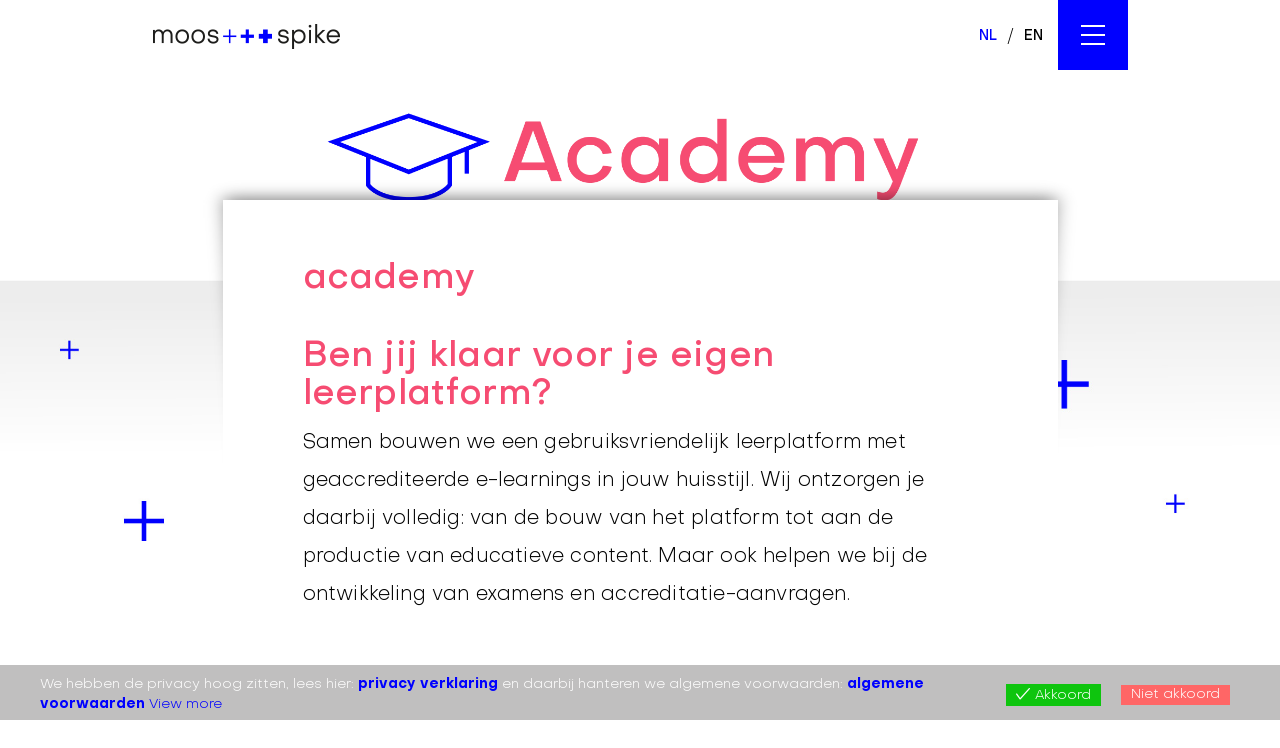

--- FILE ---
content_type: text/html; charset=UTF-8
request_url: https://moosandspike.com/blog/services/academy/
body_size: 10155
content:
<!DOCTYPE html>

<html class="no-js" lang="nl">

	<head>

		<meta charset="UTF-8">
		<meta name="viewport" content="width=device-width, initial-scale=1.0">
		<link rel="profile" href="https://gmpg.org/xfn/11">
		<link href="https://cdnjs.cloudflare.com/ajax/libs/font-awesome/5.8.2/css/all.css" rel="stylesheet">

		<title>academy - Moos + Spike</title>
<meta name='robots' content='max-image-preview:large' />

<!-- This site is optimized with the Yoast SEO plugin v13.3 - https://yoast.com/wordpress/plugins/seo/ -->
<meta name="description" content="Ben jij klaar voor je eigen leerplatform? Samen bouwen we een gebruiksvriendelijk leerplatform met geaccrediteerde e-learnings in jouw huisstijl."/>
<meta name="robots" content="max-snippet:-1, max-image-preview:large, max-video-preview:-1"/>
<link rel="canonical" href="https://moosandspike.com/blog/services/academy/" />
<meta property="og:locale" content="nl_NL" />
<meta property="og:type" content="article" />
<meta property="og:title" content="academy - Moos + Spike" />
<meta property="og:description" content="Ben jij klaar voor je eigen leerplatform? Samen bouwen we een gebruiksvriendelijk leerplatform met geaccrediteerde e-learnings in jouw huisstijl." />
<meta property="og:url" content="https://moosandspike.com/blog/services/academy/" />
<meta property="og:site_name" content="Moos + Spike" />
<meta name="twitter:card" content="summary_large_image" />
<meta name="twitter:description" content="Ben jij klaar voor je eigen leerplatform? Samen bouwen we een gebruiksvriendelijk leerplatform met geaccrediteerde e-learnings in jouw huisstijl." />
<meta name="twitter:title" content="academy - Moos + Spike" />
<meta name="twitter:image" content="https://moosandspike.com/wp-content/uploads/2020/01/icon_academy.png" />
<script type='application/ld+json' class='yoast-schema-graph yoast-schema-graph--main'>{"@context":"https://schema.org","@graph":[{"@type":"Organization","@id":"https://moosandspike.com/#organization","name":"Moos and Spike","url":"https://moosandspike.com/","sameAs":["https://www.linkedin.com/company/9226900/admin/dashboard/"],"logo":{"@type":"ImageObject","@id":"https://moosandspike.com/#logo","inLanguage":"nl","url":"https://moosandspike.com/wp-content/uploads/2024/09/images.png","width":225,"height":225,"caption":"Moos and Spike"},"image":{"@id":"https://moosandspike.com/#logo"}},{"@type":"WebSite","@id":"https://moosandspike.com/#website","url":"https://moosandspike.com/","name":"Moos +++ Spike","inLanguage":"nl","description":"Mediaproducties in de zorg","publisher":{"@id":"https://moosandspike.com/#organization"},"potentialAction":[{"@type":"SearchAction","target":"https://moosandspike.com/?s={search_term_string}","query-input":"required name=search_term_string"}]},{"@type":"ImageObject","@id":"https://moosandspike.com/blog/services/academy/#primaryimage","inLanguage":"nl","url":"https://moosandspike.com/wp-content/uploads/2020/01/icon_academy.png","width":260,"height":192},{"@type":"WebPage","@id":"https://moosandspike.com/blog/services/academy/#webpage","url":"https://moosandspike.com/blog/services/academy/","name":"academy - Moos + Spike","isPartOf":{"@id":"https://moosandspike.com/#website"},"inLanguage":"nl","primaryImageOfPage":{"@id":"https://moosandspike.com/blog/services/academy/#primaryimage"},"datePublished":"2020-01-22T12:21:48+00:00","dateModified":"2020-03-24T20:13:58+00:00","description":"Ben jij klaar voor je eigen leerplatform? Samen bouwen we een gebruiksvriendelijk leerplatform met geaccrediteerde e-learnings in jouw huisstijl.","potentialAction":[{"@type":"ReadAction","target":["https://moosandspike.com/blog/services/academy/"]}]}]}</script>
<!-- / Yoast SEO plugin. -->

<link rel="alternate" type="application/rss+xml" title="Moos + Spike &raquo; Feed" href="https://moosandspike.com/feed/" />
<link rel="alternate" type="application/rss+xml" title="Moos + Spike &raquo; Reactiesfeed" href="https://moosandspike.com/comments/feed/" />
<script>
window._wpemojiSettings = {"baseUrl":"https:\/\/s.w.org\/images\/core\/emoji\/15.0.3\/72x72\/","ext":".png","svgUrl":"https:\/\/s.w.org\/images\/core\/emoji\/15.0.3\/svg\/","svgExt":".svg","source":{"concatemoji":"https:\/\/moosandspike.com\/wp-includes\/js\/wp-emoji-release.min.js?ver=6.6.4"}};
/*! This file is auto-generated */
!function(i,n){var o,s,e;function c(e){try{var t={supportTests:e,timestamp:(new Date).valueOf()};sessionStorage.setItem(o,JSON.stringify(t))}catch(e){}}function p(e,t,n){e.clearRect(0,0,e.canvas.width,e.canvas.height),e.fillText(t,0,0);var t=new Uint32Array(e.getImageData(0,0,e.canvas.width,e.canvas.height).data),r=(e.clearRect(0,0,e.canvas.width,e.canvas.height),e.fillText(n,0,0),new Uint32Array(e.getImageData(0,0,e.canvas.width,e.canvas.height).data));return t.every(function(e,t){return e===r[t]})}function u(e,t,n){switch(t){case"flag":return n(e,"\ud83c\udff3\ufe0f\u200d\u26a7\ufe0f","\ud83c\udff3\ufe0f\u200b\u26a7\ufe0f")?!1:!n(e,"\ud83c\uddfa\ud83c\uddf3","\ud83c\uddfa\u200b\ud83c\uddf3")&&!n(e,"\ud83c\udff4\udb40\udc67\udb40\udc62\udb40\udc65\udb40\udc6e\udb40\udc67\udb40\udc7f","\ud83c\udff4\u200b\udb40\udc67\u200b\udb40\udc62\u200b\udb40\udc65\u200b\udb40\udc6e\u200b\udb40\udc67\u200b\udb40\udc7f");case"emoji":return!n(e,"\ud83d\udc26\u200d\u2b1b","\ud83d\udc26\u200b\u2b1b")}return!1}function f(e,t,n){var r="undefined"!=typeof WorkerGlobalScope&&self instanceof WorkerGlobalScope?new OffscreenCanvas(300,150):i.createElement("canvas"),a=r.getContext("2d",{willReadFrequently:!0}),o=(a.textBaseline="top",a.font="600 32px Arial",{});return e.forEach(function(e){o[e]=t(a,e,n)}),o}function t(e){var t=i.createElement("script");t.src=e,t.defer=!0,i.head.appendChild(t)}"undefined"!=typeof Promise&&(o="wpEmojiSettingsSupports",s=["flag","emoji"],n.supports={everything:!0,everythingExceptFlag:!0},e=new Promise(function(e){i.addEventListener("DOMContentLoaded",e,{once:!0})}),new Promise(function(t){var n=function(){try{var e=JSON.parse(sessionStorage.getItem(o));if("object"==typeof e&&"number"==typeof e.timestamp&&(new Date).valueOf()<e.timestamp+604800&&"object"==typeof e.supportTests)return e.supportTests}catch(e){}return null}();if(!n){if("undefined"!=typeof Worker&&"undefined"!=typeof OffscreenCanvas&&"undefined"!=typeof URL&&URL.createObjectURL&&"undefined"!=typeof Blob)try{var e="postMessage("+f.toString()+"("+[JSON.stringify(s),u.toString(),p.toString()].join(",")+"));",r=new Blob([e],{type:"text/javascript"}),a=new Worker(URL.createObjectURL(r),{name:"wpTestEmojiSupports"});return void(a.onmessage=function(e){c(n=e.data),a.terminate(),t(n)})}catch(e){}c(n=f(s,u,p))}t(n)}).then(function(e){for(var t in e)n.supports[t]=e[t],n.supports.everything=n.supports.everything&&n.supports[t],"flag"!==t&&(n.supports.everythingExceptFlag=n.supports.everythingExceptFlag&&n.supports[t]);n.supports.everythingExceptFlag=n.supports.everythingExceptFlag&&!n.supports.flag,n.DOMReady=!1,n.readyCallback=function(){n.DOMReady=!0}}).then(function(){return e}).then(function(){var e;n.supports.everything||(n.readyCallback(),(e=n.source||{}).concatemoji?t(e.concatemoji):e.wpemoji&&e.twemoji&&(t(e.twemoji),t(e.wpemoji)))}))}((window,document),window._wpemojiSettings);
</script>
<style id='wp-emoji-styles-inline-css'>

	img.wp-smiley, img.emoji {
		display: inline !important;
		border: none !important;
		box-shadow: none !important;
		height: 1em !important;
		width: 1em !important;
		margin: 0 0.07em !important;
		vertical-align: -0.1em !important;
		background: none !important;
		padding: 0 !important;
	}
</style>
<link rel='stylesheet' id='wp-block-library-css' href='https://moosandspike.com/wp-includes/css/dist/block-library/style.min.css?ver=6.6.4' media='all' />
<style id='classic-theme-styles-inline-css'>
/*! This file is auto-generated */
.wp-block-button__link{color:#fff;background-color:#32373c;border-radius:9999px;box-shadow:none;text-decoration:none;padding:calc(.667em + 2px) calc(1.333em + 2px);font-size:1.125em}.wp-block-file__button{background:#32373c;color:#fff;text-decoration:none}
</style>
<style id='global-styles-inline-css'>
:root{--wp--preset--aspect-ratio--square: 1;--wp--preset--aspect-ratio--4-3: 4/3;--wp--preset--aspect-ratio--3-4: 3/4;--wp--preset--aspect-ratio--3-2: 3/2;--wp--preset--aspect-ratio--2-3: 2/3;--wp--preset--aspect-ratio--16-9: 16/9;--wp--preset--aspect-ratio--9-16: 9/16;--wp--preset--color--black: #000000;--wp--preset--color--cyan-bluish-gray: #abb8c3;--wp--preset--color--white: #ffffff;--wp--preset--color--pale-pink: #f78da7;--wp--preset--color--vivid-red: #cf2e2e;--wp--preset--color--luminous-vivid-orange: #ff6900;--wp--preset--color--luminous-vivid-amber: #fcb900;--wp--preset--color--light-green-cyan: #7bdcb5;--wp--preset--color--vivid-green-cyan: #00d084;--wp--preset--color--pale-cyan-blue: #8ed1fc;--wp--preset--color--vivid-cyan-blue: #0693e3;--wp--preset--color--vivid-purple: #9b51e0;--wp--preset--color--accent: #e22658;--wp--preset--color--primary: #000000;--wp--preset--color--secondary: #6d6d6d;--wp--preset--color--subtle-background: #dbdbdb;--wp--preset--color--background: #ffffff;--wp--preset--gradient--vivid-cyan-blue-to-vivid-purple: linear-gradient(135deg,rgba(6,147,227,1) 0%,rgb(155,81,224) 100%);--wp--preset--gradient--light-green-cyan-to-vivid-green-cyan: linear-gradient(135deg,rgb(122,220,180) 0%,rgb(0,208,130) 100%);--wp--preset--gradient--luminous-vivid-amber-to-luminous-vivid-orange: linear-gradient(135deg,rgba(252,185,0,1) 0%,rgba(255,105,0,1) 100%);--wp--preset--gradient--luminous-vivid-orange-to-vivid-red: linear-gradient(135deg,rgba(255,105,0,1) 0%,rgb(207,46,46) 100%);--wp--preset--gradient--very-light-gray-to-cyan-bluish-gray: linear-gradient(135deg,rgb(238,238,238) 0%,rgb(169,184,195) 100%);--wp--preset--gradient--cool-to-warm-spectrum: linear-gradient(135deg,rgb(74,234,220) 0%,rgb(151,120,209) 20%,rgb(207,42,186) 40%,rgb(238,44,130) 60%,rgb(251,105,98) 80%,rgb(254,248,76) 100%);--wp--preset--gradient--blush-light-purple: linear-gradient(135deg,rgb(255,206,236) 0%,rgb(152,150,240) 100%);--wp--preset--gradient--blush-bordeaux: linear-gradient(135deg,rgb(254,205,165) 0%,rgb(254,45,45) 50%,rgb(107,0,62) 100%);--wp--preset--gradient--luminous-dusk: linear-gradient(135deg,rgb(255,203,112) 0%,rgb(199,81,192) 50%,rgb(65,88,208) 100%);--wp--preset--gradient--pale-ocean: linear-gradient(135deg,rgb(255,245,203) 0%,rgb(182,227,212) 50%,rgb(51,167,181) 100%);--wp--preset--gradient--electric-grass: linear-gradient(135deg,rgb(202,248,128) 0%,rgb(113,206,126) 100%);--wp--preset--gradient--midnight: linear-gradient(135deg,rgb(2,3,129) 0%,rgb(40,116,252) 100%);--wp--preset--font-size--small: 18px;--wp--preset--font-size--medium: 20px;--wp--preset--font-size--large: 26.25px;--wp--preset--font-size--x-large: 42px;--wp--preset--font-size--normal: 21px;--wp--preset--font-size--larger: 32px;--wp--preset--spacing--20: 0.44rem;--wp--preset--spacing--30: 0.67rem;--wp--preset--spacing--40: 1rem;--wp--preset--spacing--50: 1.5rem;--wp--preset--spacing--60: 2.25rem;--wp--preset--spacing--70: 3.38rem;--wp--preset--spacing--80: 5.06rem;--wp--preset--shadow--natural: 6px 6px 9px rgba(0, 0, 0, 0.2);--wp--preset--shadow--deep: 12px 12px 50px rgba(0, 0, 0, 0.4);--wp--preset--shadow--sharp: 6px 6px 0px rgba(0, 0, 0, 0.2);--wp--preset--shadow--outlined: 6px 6px 0px -3px rgba(255, 255, 255, 1), 6px 6px rgba(0, 0, 0, 1);--wp--preset--shadow--crisp: 6px 6px 0px rgba(0, 0, 0, 1);}:where(.is-layout-flex){gap: 0.5em;}:where(.is-layout-grid){gap: 0.5em;}body .is-layout-flex{display: flex;}.is-layout-flex{flex-wrap: wrap;align-items: center;}.is-layout-flex > :is(*, div){margin: 0;}body .is-layout-grid{display: grid;}.is-layout-grid > :is(*, div){margin: 0;}:where(.wp-block-columns.is-layout-flex){gap: 2em;}:where(.wp-block-columns.is-layout-grid){gap: 2em;}:where(.wp-block-post-template.is-layout-flex){gap: 1.25em;}:where(.wp-block-post-template.is-layout-grid){gap: 1.25em;}.has-black-color{color: var(--wp--preset--color--black) !important;}.has-cyan-bluish-gray-color{color: var(--wp--preset--color--cyan-bluish-gray) !important;}.has-white-color{color: var(--wp--preset--color--white) !important;}.has-pale-pink-color{color: var(--wp--preset--color--pale-pink) !important;}.has-vivid-red-color{color: var(--wp--preset--color--vivid-red) !important;}.has-luminous-vivid-orange-color{color: var(--wp--preset--color--luminous-vivid-orange) !important;}.has-luminous-vivid-amber-color{color: var(--wp--preset--color--luminous-vivid-amber) !important;}.has-light-green-cyan-color{color: var(--wp--preset--color--light-green-cyan) !important;}.has-vivid-green-cyan-color{color: var(--wp--preset--color--vivid-green-cyan) !important;}.has-pale-cyan-blue-color{color: var(--wp--preset--color--pale-cyan-blue) !important;}.has-vivid-cyan-blue-color{color: var(--wp--preset--color--vivid-cyan-blue) !important;}.has-vivid-purple-color{color: var(--wp--preset--color--vivid-purple) !important;}.has-black-background-color{background-color: var(--wp--preset--color--black) !important;}.has-cyan-bluish-gray-background-color{background-color: var(--wp--preset--color--cyan-bluish-gray) !important;}.has-white-background-color{background-color: var(--wp--preset--color--white) !important;}.has-pale-pink-background-color{background-color: var(--wp--preset--color--pale-pink) !important;}.has-vivid-red-background-color{background-color: var(--wp--preset--color--vivid-red) !important;}.has-luminous-vivid-orange-background-color{background-color: var(--wp--preset--color--luminous-vivid-orange) !important;}.has-luminous-vivid-amber-background-color{background-color: var(--wp--preset--color--luminous-vivid-amber) !important;}.has-light-green-cyan-background-color{background-color: var(--wp--preset--color--light-green-cyan) !important;}.has-vivid-green-cyan-background-color{background-color: var(--wp--preset--color--vivid-green-cyan) !important;}.has-pale-cyan-blue-background-color{background-color: var(--wp--preset--color--pale-cyan-blue) !important;}.has-vivid-cyan-blue-background-color{background-color: var(--wp--preset--color--vivid-cyan-blue) !important;}.has-vivid-purple-background-color{background-color: var(--wp--preset--color--vivid-purple) !important;}.has-black-border-color{border-color: var(--wp--preset--color--black) !important;}.has-cyan-bluish-gray-border-color{border-color: var(--wp--preset--color--cyan-bluish-gray) !important;}.has-white-border-color{border-color: var(--wp--preset--color--white) !important;}.has-pale-pink-border-color{border-color: var(--wp--preset--color--pale-pink) !important;}.has-vivid-red-border-color{border-color: var(--wp--preset--color--vivid-red) !important;}.has-luminous-vivid-orange-border-color{border-color: var(--wp--preset--color--luminous-vivid-orange) !important;}.has-luminous-vivid-amber-border-color{border-color: var(--wp--preset--color--luminous-vivid-amber) !important;}.has-light-green-cyan-border-color{border-color: var(--wp--preset--color--light-green-cyan) !important;}.has-vivid-green-cyan-border-color{border-color: var(--wp--preset--color--vivid-green-cyan) !important;}.has-pale-cyan-blue-border-color{border-color: var(--wp--preset--color--pale-cyan-blue) !important;}.has-vivid-cyan-blue-border-color{border-color: var(--wp--preset--color--vivid-cyan-blue) !important;}.has-vivid-purple-border-color{border-color: var(--wp--preset--color--vivid-purple) !important;}.has-vivid-cyan-blue-to-vivid-purple-gradient-background{background: var(--wp--preset--gradient--vivid-cyan-blue-to-vivid-purple) !important;}.has-light-green-cyan-to-vivid-green-cyan-gradient-background{background: var(--wp--preset--gradient--light-green-cyan-to-vivid-green-cyan) !important;}.has-luminous-vivid-amber-to-luminous-vivid-orange-gradient-background{background: var(--wp--preset--gradient--luminous-vivid-amber-to-luminous-vivid-orange) !important;}.has-luminous-vivid-orange-to-vivid-red-gradient-background{background: var(--wp--preset--gradient--luminous-vivid-orange-to-vivid-red) !important;}.has-very-light-gray-to-cyan-bluish-gray-gradient-background{background: var(--wp--preset--gradient--very-light-gray-to-cyan-bluish-gray) !important;}.has-cool-to-warm-spectrum-gradient-background{background: var(--wp--preset--gradient--cool-to-warm-spectrum) !important;}.has-blush-light-purple-gradient-background{background: var(--wp--preset--gradient--blush-light-purple) !important;}.has-blush-bordeaux-gradient-background{background: var(--wp--preset--gradient--blush-bordeaux) !important;}.has-luminous-dusk-gradient-background{background: var(--wp--preset--gradient--luminous-dusk) !important;}.has-pale-ocean-gradient-background{background: var(--wp--preset--gradient--pale-ocean) !important;}.has-electric-grass-gradient-background{background: var(--wp--preset--gradient--electric-grass) !important;}.has-midnight-gradient-background{background: var(--wp--preset--gradient--midnight) !important;}.has-small-font-size{font-size: var(--wp--preset--font-size--small) !important;}.has-medium-font-size{font-size: var(--wp--preset--font-size--medium) !important;}.has-large-font-size{font-size: var(--wp--preset--font-size--large) !important;}.has-x-large-font-size{font-size: var(--wp--preset--font-size--x-large) !important;}
:where(.wp-block-post-template.is-layout-flex){gap: 1.25em;}:where(.wp-block-post-template.is-layout-grid){gap: 1.25em;}
:where(.wp-block-columns.is-layout-flex){gap: 2em;}:where(.wp-block-columns.is-layout-grid){gap: 2em;}
:root :where(.wp-block-pullquote){font-size: 1.5em;line-height: 1.6;}
</style>
<link rel='stylesheet' id='contact-form-7-css' href='https://moosandspike.com/wp-content/plugins/contact-form-7/includes/css/styles.css?ver=5.1.6' media='all' />
<link rel='stylesheet' id='eu-cookies-bar-icons-css' href='https://moosandspike.com/wp-content/plugins/eu-cookies-bar/css/eu-cookies-bar-icons.css?ver=1.0.13' media='all' />
<link rel='stylesheet' id='eu-cookies-bar-style-css' href='https://moosandspike.com/wp-content/plugins/eu-cookies-bar/css/eu-cookies-bar.css?ver=1.0.13' media='all' />
<style id='eu-cookies-bar-style-inline-css'>
.eu-cookies-bar-cookies-bar-wrap{font-size:14px;color:#ffffff;background:rgba(166,164,164,0.7);}.eu-cookies-bar-cookies-bar-button-accept{color:#ffffff;background:#0ec50e;}.eu-cookies-bar-cookies-bar-button-decline{color:#ffffff;background:#ff6666;}
</style>
<link rel='stylesheet' id='twentytwenty-print-style-css' href='https://moosandspike.com/wp-content/themes/moosandspike/print.css?ver=1' media='print' />
<link rel='stylesheet' id='slick-css' href='https://moosandspike.com/wp-content/themes/moosandspike/css/slick.css?ver=6.6.4' media='all' />
<link rel='stylesheet' id='bootstrap-css' href='https://moosandspike.com/wp-content/themes/moosandspike/css/bootstrap.min.css?ver=6.6.4' media='all' />
<link rel='stylesheet' id='style-css' href='https://moosandspike.com/wp-content/themes/moosandspike/style.css?ver=6.6.4' media='all' />
<link rel='stylesheet' id='responsive-css' href='https://moosandspike.com/wp-content/themes/moosandspike/css/responsive.css?ver=6.6.4' media='all' />
<script src="https://moosandspike.com/wp-includes/js/jquery/jquery.min.js?ver=3.7.1" id="jquery-core-js"></script>
<script src="https://moosandspike.com/wp-includes/js/jquery/jquery-migrate.min.js?ver=3.4.1" id="jquery-migrate-js"></script>
<script id="eu-cookies-bar-script-js-extra">
var eu_cookies_bar_params = {"cookies_bar_on_close":"none","cookies_bar_on_scroll":"none","cookies_bar_on_page_redirect":"none","block_until_accept":"","strictly_necessary":["wordpress_test_cookie","woocommerce_cart_hash"],"strictly_necessary_family":["PHPSESSID","wordpress_sec_","wp-settings-","wordpress_logged_in_","wp_woocommerce_session_"],"expire_time":"1769286042","cookiepath":"\/","user_cookies_settings_enable":""};
</script>
<script src="https://moosandspike.com/wp-content/plugins/eu-cookies-bar/js/eu-cookies-bar.js?ver=6.6.4" id="eu-cookies-bar-script-js"></script>
<script src="https://moosandspike.com/wp-content/themes/moosandspike/assets/js/index.js?ver=1" id="twentytwenty-js-js" async></script>
<!-- OG: 2.7.6 -->
<link rel="image_src" href="https://moosandspike.com/wp-content/uploads/2020/01/icon_academy.png" /><meta itemprop="image" content="https://moosandspike.com/wp-content/uploads/2020/01/icon_academy.png" /><meta name="msapplication-TileImage" content="https://moosandspike.com/wp-content/uploads/2020/01/icon_academy.png" /><meta property="og:image" content="https://moosandspike.com/wp-content/uploads/2020/01/icon_academy.png" /><meta property="og:image:width" content="260" /><meta property="og:image:height" content="192" /><meta property="og:image:alt" content="icon_academy" /><meta property="og:description" content="Klaar voor je eigen online leeromgeving? Voor organisaties, stichtingen en ieder wilt leren." /><meta property="og:type" content="article" /><meta property="og:site_name" content="Moos + Spike" /><meta property="og:title" content="academy" /><meta property="og:url" content="https://moosandspike.com/blog/services/academy/" /><meta property="og:updated_time" content="2020-03-24T21:13:58+01:00" /><meta property="article:published_time" content="2020-01-22T12:21:48+01:00" /><meta property="article:modified_time" content="2020-03-24T21:13:58+01:00" /><meta property="article:author" content="https://moosandspike.com/blog/author/admin/" /><meta property="twitter:card" content="summary" /><meta property="twitter:title" content="academy" /><meta property="twitter:description" content="Klaar voor je eigen online leeromgeving? Voor organisaties, stichtingen en ieder wilt leren." /><meta property="twitter:image:width" content="260" /><meta property="twitter:image:height" content="192" /><meta property="twitter:image:alt" content="icon_academy" /><meta property="twitter:url" content="https://moosandspike.com/blog/services/academy/" /><meta property="profile:username" content="admin" /><!-- /OG -->
<link rel="https://api.w.org/" href="https://moosandspike.com/wp-json/" /><link rel="alternate" title="JSON" type="application/json" href="https://moosandspike.com/wp-json/wp/v2/services/44" /><link rel="EditURI" type="application/rsd+xml" title="RSD" href="https://moosandspike.com/xmlrpc.php?rsd" />
<meta name="generator" content="WordPress 6.6.4" />
<link rel='shortlink' href='https://moosandspike.com/?p=44' />
<link rel="alternate" title="oEmbed (JSON)" type="application/json+oembed" href="https://moosandspike.com/wp-json/oembed/1.0/embed?url=https%3A%2F%2Fmoosandspike.com%2Fblog%2Fservices%2Facademy%2F" />
<link rel="alternate" title="oEmbed (XML)" type="text/xml+oembed" href="https://moosandspike.com/wp-json/oembed/1.0/embed?url=https%3A%2F%2Fmoosandspike.com%2Fblog%2Fservices%2Facademy%2F&#038;format=xml" />

		<script>
			(function(i,s,o,g,r,a,m){i['GoogleAnalyticsObject']=r;i[r]=i[r]||function(){
			(i[r].q=i[r].q||[]).push(arguments)},i[r].l=1*new Date();a=s.createElement(o),
			m=s.getElementsByTagName(o)[0];a.async=1;a.src=g;m.parentNode.insertBefore(a,m)
			})(window,document,'script','https://www.google-analytics.com/analytics.js','ga');
			ga('create', 'UA-56828176-1', 'auto');
			ga('send', 'pageview');
		</script>

		<script>document.documentElement.className = document.documentElement.className.replace( 'no-js', 'js' );</script>
	<style id="custom-background-css">
body.custom-background { background-color: #ffffff; }
</style>
	<link rel="icon" href="https://moosandspike.com/wp-content/uploads/2020/02/cropped-MoosandSpike-Header_Video-1-32x32.png" sizes="32x32" />
<link rel="icon" href="https://moosandspike.com/wp-content/uploads/2020/02/cropped-MoosandSpike-Header_Video-1-192x192.png" sizes="192x192" />
<link rel="apple-touch-icon" href="https://moosandspike.com/wp-content/uploads/2020/02/cropped-MoosandSpike-Header_Video-1-180x180.png" />
<meta name="msapplication-TileImage" content="https://moosandspike.com/wp-content/uploads/2020/02/cropped-MoosandSpike-Header_Video-1-270x270.png" />
	</head>

	<body data-rsssl=1 class="services-template-default single single-services postid-44 single-format-standard custom-background wp-custom-logo singular has-post-thumbnail has-single-pagination not-showing-comments show-avatars footer-top-hidden reduced-spacing">
		<div class="site" id="page">
            <div class="site-inner">
            	<!--Header start-->
                <header class="site-header flw" role="banner">
                    <div class="site-header-main flw">
                        
                        <div class="container">
                            <div class="site-branding fl">
                                <div class="site-logo faux-heading"><a href="https://moosandspike.com/" class="custom-logo-link" rel="home"><img width="187" height="25" src="https://moosandspike.com/wp-content/uploads/2020/01/logo.png" class="custom-logo" alt="Moos + Spike" decoding="async" /></a></div>                            </div>
                            <div class="menuIcon fr">
                                <div class="menuIcon_Inner">
                                    <span></span>
                                    <span></span>
                                    <span></span>
                                </div>
                            </div>
                                                        <div class="fr language_link">
                                <a href="https://moosandspike.com/blog/services/academy" class="current" title="NL">NL</a>
                                <span>/</span>
                                <a href="https://moosandspike.com/en/services/academy" class="" title="EN">EN</a>
                            </div>

                            
                        </div>
                    </div>
                    <div class="site-header-menu">
                        <nav class="main-navigation" role="navigation" area-label="Primary Menu">
                            <div class="menu-primary-menu-container container">
                                <ul class="primary-menu">
                                    <li id="menu-item-18" class="menu-item menu-item-type-post_type menu-item-object-page menu-item-home menu-item-18"><a href="https://moosandspike.com/">home</a></li>
<li id="menu-item-17" class="menu-item menu-item-type-post_type menu-item-object-page current-menu-ancestor current-menu-parent current_page_parent current_page_ancestor menu-item-has-children menu-item-17"><a href="https://moosandspike.com/diensten/">diensten</a><span class="icon"></span>
<ul class="sub-menu">
	<li id="menu-item-79" class="menu-item menu-item-type-post_type menu-item-object-services current-menu-item menu-item-79"><a href="https://moosandspike.com/blog/services/academy/" aria-current="page">academie</a></li>
	<li id="menu-item-84" class="menu-item menu-item-type-post_type menu-item-object-services menu-item-84"><a href="https://moosandspike.com/blog/services/broadcast/">Live event/webinars</a></li>
	<li id="menu-item-83" class="menu-item menu-item-type-post_type menu-item-object-services menu-item-83"><a href="https://moosandspike.com/blog/services/animatie/">animatie</a></li>
	<li id="menu-item-81" class="menu-item menu-item-type-post_type menu-item-object-services menu-item-81"><a href="https://moosandspike.com/blog/services/video/">video</a></li>
	<li id="menu-item-80" class="menu-item menu-item-type-post_type menu-item-object-services menu-item-80"><a href="https://moosandspike.com/blog/services/360-vr/">360 / VR</a></li>
	<li id="menu-item-82" class="menu-item menu-item-type-post_type menu-item-object-services menu-item-82"><a href="https://moosandspike.com/blog/services/podcasts/">podcasts</a></li>
	<li id="menu-item-591" class="menu-item menu-item-type-post_type menu-item-object-page menu-item-591"><a href="https://moosandspike.com/apparatuur/">apparatuur</a></li>
</ul>
</li>
<li id="menu-item-16" class="menu-item menu-item-type-post_type menu-item-object-page menu-item-16"><a href="https://moosandspike.com/over-ons/">over ons</a></li>
<li id="menu-item-752" class="menu-item menu-item-type-post_type menu-item-object-page menu-item-752"><a href="https://moosandspike.com/blog-updates/">Blog updates</a></li>
<li id="menu-item-15" class="menu-item menu-item-type-post_type menu-item-object-page menu-item-15"><a href="https://moosandspike.com/contact/">contact</a></li>
                                </ul>
                            </div>
                        </nav>
                    </div>
                </header>
                <!--Header end-->
<main id="site-content flw" role="main">
	<div class="content-area flw">
		<main class="site-main flw">

			
<article class="post-44 services type-services status-publish format-standard has-post-thumbnail hentry" id="post-44">

			<!-- Single service page -->
		<div class="post-inner">
							<div class="hero_wrapper bigfont ">
	                 
	                    <div class="heroBannerImage broadcastBg" style="background-image:url('https://moosandspike.com/wp-content/uploads/2020/02/MoosandSpike-Header_Academy.png');"></div>
	                                	            <div class="heroContent">                                    
	                <div class="container">
	                    <div class="heroContentInner">
	                        <div class="heroContentShadow">
	                            <h1>academy</h1>
	            				
<h2 class="wp-block-heading">Ben jij klaar voor je eigen leerplatform?</h2>



<p> Samen bouwen we een gebruiksvriendelijk leerplatform met geaccrediteerde e-learnings in jouw huisstijl. Wij ontzorgen je daarbij volledig: van de bouw van het platform tot aan de productie van educatieve content. Maar ook helpen we bij de ontwikkeling van examens en accreditatie-aanvragen.</p>
	                        </div>
	                    </div>
	                </div>
	            </div>
	        </div>

	        <!-- section 1 -->
	        	        <div class="case_wrapper wrapperMargin">
                <div class="container">
                    <div class="row">
                    	                        <div class="col-sm-6">
                            <div class="caseBox">
                                <div class="caseBoxImg">
                                	                                    	<img src="https://moosandspike.com/wp-content/uploads/2020/01/parkinsonsupport-imac-1024x765-1.jpg" alt="Case" title="Case">
                                	                                </div>
                                <div class="caseBoxText">
                                    <h3>Case - Blended learning over Palliatieve zorg met accreditatie</h3>
                                    <p>Met dit platform zijn we genomineerd voor de award Most Inspiring Learning Journey 2020. 

Een landelijk blended learning traject voor zorgverleners die willen leren over palliatieve zorg voor mensen met de ziekte van Parkinson en hun naasten. Deze nascholing bestaat uit twee onderdelen: een volgen van e-learning en het volgen van een ParkinsonNet netwerkbijeenkomst over palliatieve zorg. 

</p>
                                	                                    	<a href="http://www.parkinsonsupport.nl" class="btn btn_outline" title="Lees meer">Lees meer</a>
                                                                    </div>
                            </div>
                        </div>
                                            <div class="col-sm-6">
                            <div class="caseBox">
                                <div class="caseBoxImg">
                                	                                    	<img src="https://moosandspike.com/wp-content/uploads/2020/01/Schermafbeelding-2020-02-03-om-15.58.01-e1580742102666.png" alt="Case" title="Case">
                                	                                </div>
                                <div class="caseBoxText">
                                    <h3>Case - E-learningplatform Sporttrainers voor Parkinson</h3>
                                    <p>Een landelijk e-learningplatform voor allerhande sporttrainers. Je leert in korte tijd alles over de ziekte van parkinson in relatie tot jouw sportlessen - van boksen tot hardlopen. Na afloop kunnen sporters met Parkinson contact met je opnemen, omdat we je profiel zichtbaar maken op de Beweegzoeker van de Parkinson Vereniging. </p>
                                	                                    	<a href="http://www.sporttrainersvoorparkinson.nl" class="btn btn_outline" title="Lees meer">Lees meer</a>
                                                                    </div>
                            </div>
                        </div>
                                        </div>
                </div>
            </div>
        	
	        <!-- section 2 -->
	        			        <div class="thingonWrapper wrapperMargin">
		                <div class="container">
		                    <div class="secTitle flw">
					            <h2>Klaar voor je eigen leerplatform?</h2>
		                    </div>
		                    <div class="thingonList flw">
		                    	                        
		                        <div class="thingonBox flw">
		                            <div class="thingonBoxImg"><img src="https://moosandspike.com/wp-content/uploads/2020/01/Schermafbeelding-2020-02-03-om-15.54.15.png" alt="Gebruiksvriendelijk" title="Gebruiksvriendelijk"></div>
		                            <div class="thingonBoxText">
		                                <div class="thingonBoxTextInner">
		                                    <h3>Gebruiksvriendelijk</h3>
		                                    <p>We bouwen e-learnings van A tot Z. Meetbaar, gebruiksvriendelijk en vol handige functionaliteiten. We werken samen met onze partner aNewSpring, marktleider in e-learningsoftware. Uiteraard krijg je zelf de regie over het platform, de e-learning en de inschrijvingen. De e-learnings kunnen gratis of tegen betaling via het platform aangeboden worden. Je kunt zelf als administrator de inschrijvingen bijhouden, facturen versturen of gebruik maken van online betaalmethodes als iDeal.</p>
		                                </div>
		                            </div>
		                        </div>
		                                                
		                        <div class="thingonBox flw">
		                            <div class="thingonBoxImg"><img src="https://moosandspike.com/wp-content/uploads/2020/01/Schermafbeelding-2020-02-03-om-15.55.49.png" alt="Betaalbaar" title="Betaalbaar"></div>
		                            <div class="thingonBoxText">
		                                <div class="thingonBoxTextInner">
		                                    <h3>Betaalbaar</h3>
		                                    <p>Wij gaan uit van <em>learning as a service</em>, ofwel je betaalt een credit per gebruiker per jaar. Afhankelijk van het aantal deelnemers moet je uitgaan van 35 tot 65 euro per credit. Daarnaast vragen we een ontwikkelbudget, afhankelijk van de grootte van de opdracht. Iedere opdracht is uniek.</p>
		                                </div>
		                            </div>
		                        </div>
		                                                
		                        <div class="thingonBox flw">
		                            <div class="thingonBoxImg"><img src="https://moosandspike.com/wp-content/uploads/2020/01/parkinsonsupport-mobiel-1024x765-1.jpg" alt="Design in jouw huisstijl" title="Design in jouw huisstijl"></div>
		                            <div class="thingonBoxText">
		                                <div class="thingonBoxTextInner">
		                                    <h3>Design in jouw huisstijl</h3>
		                                    <p>Onze vormgever ontwikkelt een uniek design voor jullie eigen academy. Ga je voor een nieuw design of maak je gebruik van jullie bestaande huisstijl? We bouwen het platform waar deelnemers zich voor jullie e-learnings kunnen inschrijven en waar zij meer informatie kunnen vinden. Modern, gebruiksvriendelijke en betaalbaar.</p>
		                                </div>
		                            </div>
		                        </div>
		                                                
		                        <div class="thingonBox flw">
		                            <div class="thingonBoxImg"><img src="https://moosandspike.com/wp-content/uploads/2020/01/handleiding02.png" alt="Accreditatieproof" title="Accreditatieproof"></div>
		                            <div class="thingonBoxText">
		                                <div class="thingonBoxTextInner">
		                                    <h3>Accreditatieproof</h3>
		                                    <p>Onze e-learnings zijn accreditatie proof. We hebben ervaring met het aanvragen van accreditaties via PE-Online. Meestal geldt daarbij de regel: 1 accreditatiepunt per e-learningmodule van 45 minuten (min.) tot 75 min. (max.) We stemmen het accreditatieproces uiteraard goed af met de opdrachtgever.</p>
		                                </div>
		                            </div>
		                        </div>
		                        		                        		                    </div>
		                </div>
		            </div>
		        		                	            <div class="demo_wrapper wrapperMargin">
	                <div class="container">
	                    <div class="demoContent">
	                        <div class="demoContentInner">
	                            <div class="widget widget_text"><div class="widget-content">			<div class="textwidget"><h2>moos + spike + you?</h2>
<h6>Wil je informatie of een demo?</h6>
<p>Neem dan vrijblijvend contact met ons op via <a title="Mail us" href="mailto:info@moosandspike.com">info@moosandspike.com</a>. We kunnen je een aantal demo’s laten zien. Je bent ook welkom voor een kennismakingsgesprek met een kop koffie bij ons in de studio!</p>
<div class="btn_area"><a class="btn btn_filled btn_big" href="mailto:info@moosandspike.com" target="_blank" rel="noopener">Neem vrijblijvend contact op</a></div>
</div>
		</div></div>	                        </div>
	                    </div>
	                </div>
	            </div>
        			</div>
	
			<div class="section-inner">
					</div><!-- .section-inner -->
	
</article><!-- .post -->
		</main>
	</div>

</main><!-- #site-content -->


			<!--Footer Start-->
            <footer class="flw site-footer wrapperMargin" role="contentinfo">
                <div class="container">
                    
                    <div class="footerNav">
                        <ul class="footerLinks">
                            <li class="menu-item menu-item-type-post_type menu-item-object-page menu-item-home menu-item-18"><a href="https://moosandspike.com/">home</a></li>
<li class="menu-item menu-item-type-post_type menu-item-object-page current-menu-ancestor current-menu-parent current_page_parent current_page_ancestor menu-item-has-children menu-item-17"><a href="https://moosandspike.com/diensten/">diensten</a><span class="icon"></span>
<ul class="sub-menu">
	<li class="menu-item menu-item-type-post_type menu-item-object-services current-menu-item menu-item-79"><a href="https://moosandspike.com/blog/services/academy/" aria-current="page">academie</a></li>
	<li class="menu-item menu-item-type-post_type menu-item-object-services menu-item-84"><a href="https://moosandspike.com/blog/services/broadcast/">Live event/webinars</a></li>
	<li class="menu-item menu-item-type-post_type menu-item-object-services menu-item-83"><a href="https://moosandspike.com/blog/services/animatie/">animatie</a></li>
	<li class="menu-item menu-item-type-post_type menu-item-object-services menu-item-81"><a href="https://moosandspike.com/blog/services/video/">video</a></li>
	<li class="menu-item menu-item-type-post_type menu-item-object-services menu-item-80"><a href="https://moosandspike.com/blog/services/360-vr/">360 / VR</a></li>
	<li class="menu-item menu-item-type-post_type menu-item-object-services menu-item-82"><a href="https://moosandspike.com/blog/services/podcasts/">podcasts</a></li>
	<li class="menu-item menu-item-type-post_type menu-item-object-page menu-item-591"><a href="https://moosandspike.com/apparatuur/">apparatuur</a></li>
</ul>
</li>
<li class="menu-item menu-item-type-post_type menu-item-object-page menu-item-16"><a href="https://moosandspike.com/over-ons/">over ons</a></li>
<li class="menu-item menu-item-type-post_type menu-item-object-page menu-item-752"><a href="https://moosandspike.com/blog-updates/">Blog updates</a></li>
<li class="menu-item menu-item-type-post_type menu-item-object-page menu-item-15"><a href="https://moosandspike.com/contact/">contact</a></li>
                        </ul>
                        <ul class="footerLinks">
                            <li id="menu-item-77" class="menu-item menu-item-type-post_type menu-item-object-services current-menu-item menu-item-77"><a href="https://moosandspike.com/blog/services/academy/" aria-current="page">academie</a></li>
<li id="menu-item-76" class="menu-item menu-item-type-post_type menu-item-object-services menu-item-76"><a href="https://moosandspike.com/blog/services/broadcast/">Live event/ broadcast</a></li>
<li id="menu-item-75" class="menu-item menu-item-type-post_type menu-item-object-services menu-item-75"><a href="https://moosandspike.com/blog/services/animatie/">animatie</a></li>
<li id="menu-item-73" class="menu-item menu-item-type-post_type menu-item-object-services menu-item-73"><a href="https://moosandspike.com/blog/services/video/">video</a></li>
<li id="menu-item-72" class="menu-item menu-item-type-post_type menu-item-object-services menu-item-72"><a href="https://moosandspike.com/blog/services/360-vr/">VR en 360</a></li>
<li id="menu-item-74" class="menu-item menu-item-type-post_type menu-item-object-services menu-item-74"><a href="https://moosandspike.com/blog/services/podcasts/">analyse</a></li>
                        </ul>
                    </div>
                    <div class="footerContact">
                    	<div class="widget widget_text"><div class="widget-content">			<div class="textwidget"><h3>Postadres</h3>
<p>Tasveld 63 6651Sn Druten</p>
<h3>Studioadres</h3>
<p>Ambachtsweg 5 Malden</p>
<p>&nbsp;</p>
</div>
		</div></div>                    </div>
                    <div class="footerSub">
                        <div class="newsLatter">
                            <div class="widget widget_text"><div class="widget-content">			<div class="textwidget"></div>
		</div></div>                        </div>
                        <ul class="footerLinks">
                            <li id="menu-item-33" class="menu-item menu-item-type-post_type menu-item-object-page menu-item-33"><a href="https://moosandspike.com/algemene-voorwaarden/">algemene voorwaarden</a></li>
<li id="menu-item-34" class="menu-item menu-item-type-post_type menu-item-object-page menu-item-privacy-policy menu-item-34"><a rel="privacy-policy" href="https://moosandspike.com/privacyverklaring/">privacyverklaring</a></li>
                        </ul>
                    </div>
                </div>
            </footer>
            <!--Footer End-->
		            <div class="eu-cookies-bar-cookies-bar-wrap eu-cookies-bar-cookies-bar-position-bottom">
                <div class="eu-cookies-bar-cookies-bar">
                    <div class="eu-cookies-bar-cookies-bar-message">
                        <div>
							We hebben de privacy hoog zitten, lees hier: <a href="https://moosandspike.com/privacyverklaring/"><strong>privacy verklaring</strong> </a>en daarbij hanteren we algemene voorwaarden:<strong> <a href="https://moosandspike.com/algemene-voorwaarden/&quot;">algemene voorwaarden</a></strong>							                                <a target="_blank"
                                   href="https://moosandspike.com/privacyverklaring/">View more</a>
								                        </div>
                    </div>
                    <div class="eu-cookies-bar-cookies-bar-button-container">

                        <div class="eu-cookies-bar-cookies-bar-button-wrap">
							                                <div class="eu-cookies-bar-cookies-bar-button eu-cookies-bar-cookies-bar-button-accept">
                                    <span class="eu-cookies-bar-tick">Akkoord</span>
                                </div>
								                                <div class="eu-cookies-bar-cookies-bar-button eu-cookies-bar-cookies-bar-button-decline">
                                    <span class="eu-cookies-bar-decline">Niet akkoord</span>
                                </div>
								                        </div>

                    </div>
                </div>
            </div>
			<script id="contact-form-7-js-extra">
var wpcf7 = {"apiSettings":{"root":"https:\/\/moosandspike.com\/wp-json\/contact-form-7\/v1","namespace":"contact-form-7\/v1"}};
</script>
<script src="https://moosandspike.com/wp-content/plugins/contact-form-7/includes/js/scripts.js?ver=5.1.6" id="contact-form-7-js"></script>
<script src="https://moosandspike.com/wp-content/themes/moosandspike/js/slick.min.js?ver=6.6.4" id="slick-js"></script>
<script src="https://moosandspike.com/wp-content/themes/moosandspike/js/bootstrap.min.js?ver=6.6.4" id="bootstrap-js"></script>
<script src="https://moosandspike.com/wp-content/themes/moosandspike/js/general.js?ver=6.6.4" id="general-js"></script>
	<script>
	/(trident|msie)/i.test(navigator.userAgent)&&document.getElementById&&window.addEventListener&&window.addEventListener("hashchange",function(){var t,e=location.hash.substring(1);/^[A-z0-9_-]+$/.test(e)&&(t=document.getElementById(e))&&(/^(?:a|select|input|button|textarea)$/i.test(t.tagName)||(t.tabIndex=-1),t.focus())},!1);
	</script>
		</body>
</html>


--- FILE ---
content_type: text/css
request_url: https://moosandspike.com/wp-content/themes/moosandspike/style.css?ver=6.6.4
body_size: 4441
content:
/*
Theme Name: Moos and Spike
Text Domain: moosandspike
Version: 1
Author: Devrepublic Team
Author URI: www.devrepublic.nl
*/

/*Fonts*/
@font-face { font-family: 'Objectivity'; src: url('fonts/Objectivity-Light.eot'); src: url('fonts/Objectivity-Light.eot?#iefix') format('embedded-opentype'), url('fonts/Objectivity-Light.woff2') format('woff2'), url('fonts/Objectivity-Light.woff') format('woff'), url('fonts/Objectivity-Light.ttf') format('truetype'), url('fonts/Objectivity-Light.svg#Objectivity-Light') format('svg'); font-weight: 300; font-style: normal; }
@font-face { font-family: 'Objectivity'; src: url('fonts/Objectivity-Medium.eot'); src: url('fonts/Objectivity-Medium.eot?#iefix') format('embedded-opentype'), url('fonts/Objectivity-Medium.woff2') format('woff2'), url('fonts/Objectivity-Medium.woff') format('woff'), url('fonts/Objectivity-Medium.ttf') format('truetype'), url('fonts/Objectivity-Medium.svg#Objectivity-Medium') format('svg'); font-weight: 500; font-style: normal; }
@font-face { font-family: 'Objectivity'; src: url('fonts/Objectivity-Bold.eot'); src: url('fonts/Objectivity-Bold.eot?#iefix') format('embedded-opentype'), url('fonts/Objectivity-Bold.woff2') format('woff2'), url('fonts/Objectivity-Bold.woff') format('woff'), url('fonts/Objectivity-Bold.ttf') format('truetype'), url('fonts/Objectivity-Bold.svg#Objectivity-Bold') format('svg'); font-weight: bold; font-style: normal; }
@font-face { font-family: 'Objectivity'; src: url('fonts/Objectivity-Regular.eot'); src: url('fonts/Objectivity-Regular.eot?#iefix') format('embedded-opentype'), url('fonts/Objectivity-Regular.woff2') format('woff2'), url('fonts/Objectivity-Regular.woff') format('woff'), url('fonts/Objectivity-Regular.ttf') format('truetype'), url('fonts/Objectivity-Regular.svg#Objectivity-Regular') format('svg'); font-weight: normal; font-style: normal; }
@font-face { font-family: 'Objectivity'; src: url('fonts/Objectivity-ExtraBold.eot'); src: url('fonts/Objectivity-ExtraBold.eot?#iefix') format('embedded-opentype'), url('fonts/Objectivity-ExtraBold.woff2') format('woff2'), url('fonts/Objectivity-ExtraBold.woff') format('woff'), url('fonts/Objectivity-ExtraBold.ttf') format('truetype'), url('fonts/Objectivity-ExtraBold.svg#Objectivity-ExtraBold') format('svg'); font-weight: 800; font-style: normal; }
@font-face { font-family: 'Objectivity'; src: url('fonts/Objectivity-Black.eot'); src: url('fonts/Objectivity-Black.eot?#iefix') format('embedded-opentype'), url('fonts/Objectivity-Black.woff2') format('woff2'), url('fonts/Objectivity-Black.woff') format('woff'), url('fonts/Objectivity-Black.ttf') format('truetype'), url('fonts/Objectivity-Black.svg#Objectivity-Black') format('svg'); font-weight: 900; font-style: normal; }
@font-face { font-family: 'Objectivity'; src: url('fonts/Objectivity-Thin.eot'); src: url('fonts/Objectivity-Thin.eot?#iefix') format('embedded-opentype'), url('fonts/Objectivity-Thin.woff2') format('woff2'), url('fonts/Objectivity-Thin.woff') format('woff'), url('fonts/Objectivity-Thin.ttf') format('truetype'), url('fonts/Objectivity-Thin.svg#Objectivity-Thin') format('svg'); font-weight: 100; font-style: normal; }

/* Reset CSS
===================================*/
* { padding: 0; margin: 0; -webkit-box-sizing: border-box; box-sizing: border-box; outline: none; }
*:after, *:before { -webkit-box-sizing: border-box; box-sizing: border-box; }
*:focus { outline: none; }
html, body, div, span, applet, object, iframe, h1, h2, h3, h4, h5, h6, p, blockquote, pre, a, abbr, acronym, address, big, cite, code, del, dfn, em, img, ins, kbd, q, s, samp, small, strike, strong, sub, sup, tt, var, b, u, i, center, dl, dt, dd, ol, ul, li, fieldset, form, label, legend, table, caption, tbody, tfoot, thead, tr, th, td, article, aside, canvas, details, embed, figure, figcaption, footer, header, hgroup, menu, nav, output, ruby, section, summary, time, mark, audio, video { margin: 0; padding: 0; border: 0; vertical-align: baseline; }
article, aside, details, figcaption, figure, footer, header, hgroup, menu, nav, section { display: block; }
ol, ul { list-style: none; }
table { border-collapse: collapse; border-spacing: 0; }
img { max-width: 100%; vertical-align: middle; border: none; border-radius: 0 }
button, input, select, textarea { resize: none; border: 0; border-radius: 0; -webkit-border-radius: 0; -webkit-appearance: none; -moz-appearance: none; -ms-appearance: none; -o-appearance: none; appearance: none; font-family: 'Open Sans', sans-serif; font-weight: normal; }
ul, li { list-style: none; }
a { text-decoration: none; transition: all ease-in-out 0.3s; -webkit-transition: all ease-in-out 0.3s; -moz-transition: all ease-in-out 0.3s; }
sup { font-size: 75%; line-height: 0; position: relative; vertical-align: baseline }
sup { top: -0.5em }
input { font-family: 'Objectivity'; }

/* Placeholder CSS
===================================*/
.form-control::-webkit-input-placeholder { color: #0000ff; opacity: 1; }
.form-control:-moz-placeholder { color: #0000ff; opacity: 1; }
.form-control::-moz-placeholder { color: #0000ff; opacity: 1; }
.form-control:-ms-input-placeholder { color: #0000ff; opacity: 1; }

/* Body css goes here
===================================*/
body { overflow-x: hidden; font-family: 'Objectivity', sans-serif; font-size: 16px; font-weight: 300; color: #000; background-color: #fff; position: relative; }
body.menuExpand { overflow: hidden; }
button { transition: all ease-in-out 0.3s; -webkit-transition: all ease-in-out 0.3s; border: none; box-shadow: none; cursor: pointer; }
a { color: #0000ff; cursor: pointer; -moz-transition: all ease-in-out 0.3s; -webkit-transition: all ease-in-out 0.3s; transition: all ease-in-out 0.3s; text-decoration: none; }
a:hover, a:focus { text-decoration: none; color: #f64c72; }
.container { width: 100%; max-width: 995px; padding: 0px 10px; }
.row { margin: 0px -10px; }
[class*='col-'] { padding: 0px 10px; }
.flw { width: 100%; float: left; position: relative; }
.fl { float: left; }
.fr { float: right; }
h1, h2 { color: #f64c72; font-size: 35px; font-weight: 500; letter-spacing: 0.2px; margin-bottom: 10px; }
h3 { color: #232322; font-size: 25px; font-weight: 500; letter-spacing: 0.2px; position: relative; }
h6 { font-size: 16px; font-weight: 700; }
h6 span { font-weight: 300; }
p { line-height: 1.9em; margin-bottom: 30px; letter-spacing: 0.2px; word-wrap: break-all; }
p strong { font-weight: 500; }
p:last-child { margin-bottom: 0px; }
.btn, .es_textbox_button, .search-submit { background-color: transparent; border-radius: 0px; font-size: 16px; font-weight: 500; letter-spacing: 0.2px; position: relative; padding: 8px 12px 6px; }
.btn_big, .search-submit { padding: 13px 12px 11px; }
.btn_outline, .es_textbox_button, .search-submit { border: 2px solid #0000ff; color: #0000ff; }
.btn:after, .es_textbox_button:after { position: relative; content: "+"; margin-left: 4px; }
.btn_outline:hover, .btn_outline:focus, .btn_filled:hover, .btn_filled:focus, .es_textbox_button:hover, .es_textbox_button:focus, .search-submit:hover, .search-submit:focus { color: #fff; background-color: #f64c72; border: 2px solid #f64c72; }
.btn_filled { border: 2px solid #0000ff; background-color: #0000ff; color: #fff; }
.heroContentInner:before, .sBox:before, .testimonialBox:before, .demoContent:before, .equipmentBoxText:before, .thingonBoxText:before { position: absolute; content: ""; background-repeat: no-repeat; background-position: top center; background-size: 100% auto; }

/* Header CSS
==============================*/
.site-header-main { position: relative; z-index: 99999; background-color: #fff; }
.site-branding { padding: 24px 0px 21px; }
.site-header-menu { position: fixed; left: 0px; right: 0px; bottom: 0px; background-color: #0000ff; top: 60px; z-index: 88888; padding: 90px 0px; -webkit-transform: translateY(-100%); transform: translateY(-100%); -webkit-transition: all ease-in-out 0.3s; transition: all ease-in-out 0.3s; opacity: 0; visibility: hidden; }
.primary-menu { max-width: 325px; margin: 0px auto; position: relative; width: 100%; float: right; }
.primary-menu li { margin-bottom: 25px; height: 20px; min-width: 140px; }
.primary-menu li:last-child { margin-bottom: 0px; }
.primary-menu li a { color: #fff; font-size: 18px; position: relative; z-index: 1; }
.primary-menu > li > a:after { content: ">"; position: relative; margin-left: 8px; vertical-align: middle; }
.primary-menu li:hover > a, ul.primary-menu li.active > a { font-weight: 500; }
.primary-menu > li > ul > li > a:after { display: none; }
.sub-menu { position: absolute; top: 0px; left: 0; text-align: right; visibility: hidden; opacity: 0; padding-left: 185px; -webkit-transform: translateX(-10px); transform: translateX(-10px); }
.primary-menu > li:hover .sub-menu { visibility: visible; opacity: 1; -webkit-transform: translateX(0px); transform: translateX(0px); -webkti-transition: all ease-in-out 0.3s; -moz-transition: all ease-in-out 0.3s; transition: all ease-in-out 0.3s; }
.menuIcon { height: 70px; width: 70px; background-color: #0000ff; position: relative; cursor: pointer; -webkit-transition: all ease-in-out 0.3s; transition: all ease-in-out 0.3s; }
.menuIcon_Inner { width: 24px; height: 20px; position: absolute; left: 50%; top: 50%; -webkit-transform: translate(-50%, -50%); transform: translate(-50%, -50%); }
.menuIcon_Inner span { position: absolute; background-color: #fff; height: 2px; width: 100%; position: absolute; left: 0px; -webkit-transition: all ease-in-out 0.3s; transition: all ease-in-out 0.3s; }
.menuIcon_Inner span:first-child { top: 0px; }
.menuIcon_Inner span:nth-child(2) { top: 50%; margin-top: -1px; }
.menuIcon_Inner span:last-child { bottom: 0px; }
.menuOpen .site-header-menu { -webkit-transform: translateY(0%); transform: translateY(0%); opacity: 1; visibility: visible; }
.menuOpen .menuIcon_Inner span:nth-child(2) { opacity: 0; }
.menuOpen .menuIcon_Inner span:first-child { -webkit-transform: translate(0px, 9px)rotate(45deg); transform: translate(0px, 9px)rotate(45deg); }
.menuOpen .menuIcon_Inner span:last-child { -webkit-transform: translate(0px, -9px)rotate(-45deg); transform: translate(0px, -9px)rotate(-45deg); }

/* Content part
==============================*/
.wrapperMargin { margin-top: 75px; }
.secTitle { border-bottom: 3px solid #f64c72; }
.heroBannerVideo { height: 100vh; max-height: 750px; position: relative; overflow: hidden; }
#vimeoplayer { width: 100%; position: absolute; left: 0; top: 50%; -webkit-transform: translateY(-50%); transform: translateY(-50%); }
.heroContent { position: relative; z-index: 111; margin-top: -100px; }
.heroContent:after {
    top: 100px;
    position: absolute;
    content: "";
    width: 100%;
    height: 392px;
    background-image: url(images/herocontent_bg.jpg);
    background-position: center 0px;
    background-repeat: repeat-x;
    background-size: contain;
}
.heroContentInner { max-width: 835px; margin: 0px auto; width: 100%; padding-top: 20px; position: relative; z-index: 111; }
.heroContentShadow { padding: 60px 100px 60px 80px; background-color: #fff; width: 100%; position: relative; }
.heroContentInner:before { left: -20px; right: -20px; top: 0px; bottom: 50px; background-image: url(images/herocontent_shadow.png); }
.heroContentInner h1 { margin-bottom: 40px; }
.sec_title { border-bottom: 3px solid #f64c72; }
.services_wrapper .secContent { margin-top: 80px; }
.services_wrapper { z-index: 111; position: relative; }
.sBox { padding-top: 25px; position: relative; }
.sBoxInner { position: relative; text-align: center; padding: 30px 20px; background-color: #fff; }
.sBox:before { left: -20px; right: -20px; top: 0px; bottom: 50px; background-image: url(images/services_shadow.png); }
.sBox .sBoxImg img { max-width: 130px; }
.sBoxImg { margin-bottom: 20px; }
.sBoxContent h3 { margin-bottom: 20px; }
.sBoxContent h3:after { content: "+"; position: relative; color: #0000ff; margin-left: 8px; }

/*Testimonial Slider
==============================*/
.testimonial_wrapper .secContent { margin-top: 20px; position: relative; }
.testimonialSlider { padding: 0px 50px; }
.testimonialBox { text-align: center; max-width: 834px; width: 100%; margin: 0px auto; position: relative; padding-top: 25px; }
.testimonialBox:before { background-image: url(images/testimonial_shadow.png); left: -20px; right: -20px; top: 0px; bottom: 60px; }
.testimonialBoxInner { z-index: 111; position: relative; width: 100%; padding: 45px 100px; background: #fff; }
.testimonialBoxInner p { color: #f64c72; }
.testimonialBoxInner p { color: #0000ff; font-size: 20px; margin-top: 25px; line-height: 1.9em; }
ul.custom_paging { position: absolute; top: -75px; right: 0; }
ul.custom_paging li { position: absolute; opacity: 0; visibility: hidden; font-size: 35px; color: #f64c72; }
ul.custom_paging li.slick-active { opacity: 1; visibility: visible; }
button.slick-prev, button.slick-next { font-size: 0px; height: 31px; width: 31px; background-color: #fff; background-image: url(images/testimonial_btn.png); background-position: center; background-size: 100% auto; background-repeat: no-repeat; top: 50%; position: absolute; margin-top: -15px; }
button.slick-prev { left: -50px; }
button.slick-next { right: -50px; }
button.slick-disabled { opacity: 0.5; cursor: not-allowed; }

/*Footer CSS
==============================*/
footer { background-color: #ededed; padding: 200px 0px 140px; }
footer:before { position: absolute; width: 100%; text-align: center; content: ""; height: 25px; background-image: url(images/footer_img.png); background-size: auto 100%; background-repeat: no-repeat; background-position: center; top: 80px; }
.footerNav { width: 33.8%; float: left; padding-right: 20px; }
.footerContact { width: 34.3%; float: left; padding-right: 20px; }
.footerSub { float: left; width: 31.9%; }
ul.footerLinks { margin-bottom: 40px; }
ul.footerLinks:last-child { margin-bottom: 0px; }
.footerLinks li:last-child { margin-bottom: 0px; }
.footerLinks li { margin-bottom: 15px; }
.footerLinks li a { color: #0000ff; font-size: 19px; font-weight: normal; border-bottom: 1px solid #0000ff; display: inline-block; }
.footerLinks li a:hover { color: #f64c72; border-color: #f64c72; }
.footerAdd { margin-bottom: 40px; }
.footerAdd:last-child { margin-bottom: 0px; }
footer h3 { color: #0000ff }
.footerAdd p { color: #0000ff; font-weight: normal; font-size: 19px; line-height: 2em; margin-top: 10px; }
.footerAdd p strong { font-weight: 700; }
.footerSub .form-control, .es_txt_email { background-color: #fff; font-weight: 500; font-size: 16px; border: none; border-radius: 0px; color: #0000ff; height: 50px; margin:25px 0px 0px; -webkit-box-shadow: none !important; box-shadow: none !important; padding-left: 15px; padding-right: 15px; width: 100%; }
.footerSub ul.footerLinks { margin-top:70px; }

/* Overons style
============================*/
.heroBannerImage { height: 316px; background-size: cover; background-position: center; background-repeat: no-repeat; width: 100%; }
.memberDetail { padding: 25px 22px; }
.memberName { border-bottom: 4px solid #f64c72; margin-bottom: 25px; }
.mdSocialmedia { margin-top: 20px; }
.mdSocialmedia a.btn { margin-right: 10px; }
.mdSocialmedia a.btn:last-child { margin-right: 0px; }
.teamBoxInner { width: 100%; text-align: center; background-color: #fff; position: relative; padding: 40px 70px; }
.teamBoxInner ul li { display: inline-block; position: relative; font-size: 36px; margin-left: 10px; }
.teamBoxInner ul li:before { position: relative; content: "+"; display: inline-block; color: #0000ff; margin-right: 10px; font-weight: 800; }
.teamBoxInner ul li:first-child { margin-left: 0px; }
.teamBoxInner ul li:first-child:before { display: none; }
.teamBoxInner p { margin-top: 45px; }

/*Services page
============================*/
.demo_wrapper.wrapperMargin { margin-top: 150px; float: left; width: 100%; }
.demoContent { width: 100%; max-width: 720px; margin: 0px auto; position: relative; padding-top: 20px; }
.demoContent:before { bottom: 20px; top: -20px; left: -20px; right: -20px; background-image: url(images/demo_shadow.png); }
.demoContentInner { background-color: #fff; padding: 60px 80px 20px; width: 100%; position: relative; }
.demoContentInner h2 { color: #0000ff; margin-bottom: 20px; }
.demoContentInner h6 { color: #f64c72; margin-bottom: 20px; }
.btn_area { text-align: center; }

/*Contact page*/
.heroContact .heroBannerImage { height: 700px; }
.contact_wrapper .secContent { margin-top: 40px; }
.contactInfo .email { color: #000; border-bottom: 1px solid; }
.contactInfo .email:hoverm, .contactInfo .email:focus { color: #f64c72; }
.addDetails { margin-top: 40px; }
.addDetails h3 { color: #0000ff; margin-bottom: 10px; }
.contactMap { border: 2px solid #0000ff; max-width: 485px; width: 100%;overflow: hidden; }
.contactMap iframe { height: 340px; width: 100%; vertical-align: bottom; }

/*Equipment page css*/
.equipment_wrapper { position: relative; width: 100%; z-index: 111; }
.equipmentBox { width: 100%; float: left; margin-bottom: 100px; }
.equipmentBox:last-child { margin-bottom: 0px; }
.equipmentBoxTitle { margin-bottom: 40px; }
.equipmentBoxImg { width: 50.2%; float: left; }
.equipmentBoxText { width: 60%; float: left; padding: 10px 0px 0px 10px; position: relative; margin-left: -140px; z-index: 111; margin-top: 60px }
.equipmentBoxText:before, .thingonBoxText:before { background-image: url(images/eqbox_shadow.png); left: -10px; top: -25px; bottom: 20px; right: 0px; }
.equipmentBoxTextInner { width: 100%; background-color: #fff; padding: 40px 35px 0px 35px; position: relative; }
.equipmentBoxTextInner ul li { margin-bottom: 12px; }
.equipmentBoxTextInner ul li:last-child { margin-bottom: 0px; }
.equipmentBoxTextInner ul li p { margin-bottom: 5px; line-height: 1.4em; }
.equipmentBoxTextInner ul li p:last-child { margin-bottom: 0px; }
.equipmentBoxTextInner ul li p strong { color: #0000ff; }

/*Broadcast page*/
.broadcastBg { background-size: 655px auto; height: 210px; background-position: top center; }
.case_wrapper { position: relative; z-index: 111; }
.caseBoxText { width: 100%; padding: 30px 20px; }
.caseBoxText h3 { color: #0000ff }
.caseBoxText p { margin: 12px 0px 25px 0px; }
.thingonWrapper .secTitle { margin-bottom: 20px; }
.thingonBox { margin-top: 40px; }
.thingonBoxImg { width: 59.5%; float: left; position: relative; }
.thingonBoxText { width: 48%; float: left; position: relative; margin-left: -90px; margin-top: 60px; z-index: 111; padding: 10px 0px 0px 10px; }
.thingonBoxTextInner { background-color: #fff; position: relative; z-index: 111; width: 100%; padding: 40px 0px 20px 30px; }
.thingonBoxTextInner h3 { color: #0000ff; margin-bottom: 40px; }
.catchBoxParagraph { margin-top: 45px; }
.catchBoxParagraph p { font-size: 20px; font-weight: 500; }
.whatyougetWrapper { margin-top: 60px; }
.whatyougetWrapper h3 { color: #0000ff; margin-bottom: 20px; }
.whatyougetBox ul { margin-bottom: 40px; }
.whatyougetBox ul:last-child { margin-bottom: 0px; }
.whatyougetWrapper ul li { margin-bottom: 10px; display: table; width: 100%; position: relative; }
.whatyougetWrapper ul li:last-child { margin-bottom: 10px; }
.whatyougetWrapper ul li:before { position: relative; content: "+"; color: #0000ff; font-weight: 500; display: table-cell; width: 15px; }
.whatyougetWrapper ul li span { display: table-cell; vertical-align: top; text-align: left; }
.whatyougetWrapper ul li span:first-child { width: 90px; }

/*Search style*/
.error404-content { margin-top: 50px; }
form.search-form { margin-top: 20px; width: 100%; float: left; }
form.search-form label { width: 100%; max-width: 400px; clear: right; }
input.search-submit { clear: left; float: none; display: block; }
input#search-form-1 { background-color: #fff; font-weight: 500; font-size: 16px; border: 1px solid #eee; border-radius: 0px; color: #0000ff; height: 50px; margin: 10px 0px 20px 0px; -webkit-box-shadow: none !important; box-shadow: none !important; padding-left: 15px; padding-right: 15px; width: 100%; }
.nav-links a, .nav-links> span { color: #000; display: inline-block; margin: 0px 5px; }
.nav-links a:hover, .nav-links .current { color: #f64c72; }
.pagination h2 { font-size: 20px; color: #000; }

/*Herostyle without image*/
.withoutBanner .heroContent { margin-top: 0px !important; }
.withoutBanner .heroContent:after { top: 0px; }
.fullWidth .heroContentInner { width: 100%; max-width: 100%; }

/*Language CSS*/
.language_link{height: 70px;line-height: 75px;margin-right: 10px;}
.language_link span{font-size: 16px;display: inline-block;vertical-align: middle;line-height: normal;}
.language_link a {
    font-size: 14px;
    font-weight: 500;
    display: inline-block;
    margin: 0px 5px;
    color: #000;
    vertical-align: middle;line-height: normal;
}
.language_link a.current,.language_link a:hover{color:#0000ff;}

/*Form CSS*/
div.wpcf7-validation-errors, div.wpcf7-acceptance-missing {
    border: none;
    padding: 0px;
    font-size: 13px;
    margin: 2px 0px;
}
.contact_wrapper {
    z-index: 9999;
    position: relative;
}

--- FILE ---
content_type: text/css
request_url: https://moosandspike.com/wp-content/themes/moosandspike/css/responsive.css?ver=6.6.4
body_size: 2111
content:
@media only screen and (min-width:1024px) {
	.heroContentShadow { min-height: 340px; }
}
@media only screen and (min-width:996px) {
	.bigfont p { font-size: 20px; }
}
@media only screen and (max-width:1024px) {
	.sBox:before { left: -15px; right: -15px; }
}
@media only screen and (max-width:996px) {
	h1, h2, ul.custom_paging li { font-size: 32px; }
	h3 { font-size: 22px; }
	[class*='col-'] { padding: 0px 15px; }
	.row { margin: 0px -15px; }
	.container { padding: 0px 15px; }
	.heroBannerVideo { max-height: 500px; }
	.services_wrapper .secContent { margin-top: 40px; }
	.heroContentShadow { padding: 50px 60px; }
	.heroContentInner h1 { margin-bottom: 20px; }
	.testimonialBox { max-width: 800px; }
	footer { padding: 160px 0px 80px; }
	.footerAdd p, .footerLinks li a { font-size: 16px; line-height: 1.6em; }
	.footerLinks li { margin-bottom: 10px; }
	.footerSub ul.footerLinks { margin-top: 70px; }
	.wrapperMargin { margin-top: 55px; }
	.heroContent:after { height: auto; bottom: 0px; }
	.heroContact .heroBannerImage { height: 315px; }
	.broadcastBg { background-size: 90% auto; }
}
@media only screen 
and (min-width:980px) 
and (max-width:1024px) {
	#vimeoplayer { width: 140%; left: -20%; }
}
@media only screen 
and (min-width:768px) 
and (max-width:980px) {
	#vimeoplayer { width: 120%; left: -10%; }
}
@media only screen and (max-width:979px) {
	h1, h2, ul.custom_paging li { font-size: 28px; }
	h3 { font-size: 20px; }
	p { line-height: 28px; margin-bottom: 20px; letter-spacing: 0.2px; }
	.site-branding { padding: 19px 0px 16px; }
	.menuIcon { height: 60px; width: 60px; }
	.site-header-menu { top: 60px; }
	.sBoxInner { padding: 20px 15px; }
	.heroContentShadow { padding: 50px 60px 30px 60px; }
	.sBox .sBoxImg img { max-width: 110px; }
	.testimonialBoxInner { padding: 45px 50px; }
	.testimonialBox, .heroContentInner, .demoContent { max-width: 640px; }
	ul.custom_paging { top: -66px; }
	.testimonialBoxInner p { font-size: 18px; margin-top: 15px; line-height: 1.8em; }
	.footerNav { width: 30.8%; }
	.footerContact { width: 37.3%; }
	footer { padding: 150px 0px 60px; }
	footer:before { height: 20px; top: 60px; }
	.sBox { padding-top: 20px; }
	.testimonialBox { padding-top: 20px; }
	button.slick-prev, button.slick-next { height: 26px; width: 26px; margin-top: -13px; }
	.teamBoxInner ul li { font-size: 28px; }
	.teamBoxInner { padding: 30px 50px; }
	.memberDetail { padding: 15px; }
	.sBox:before { left: -15px; right: -15px; }
	.demo_wrapper.wrapperMargin { margin-top: 80px; }
	.demoContentInner { padding: 50px 60px 20px; }
	.equipmentBoxImg { width: 53%; }
	.language_link {
    height: 60px;
    line-height: 65px;
    margin-right: 10px;
}
}
@media only screen and (max-width:799px) {
	h1, h2, ul.custom_paging li { font-size: 26px; }
	.testimonialSlider { padding: 0px 0px; }
	.testimonialBox, .heroContentInner, .demoContent { max-width: 100%; padding: 20px 15px 0px 15px; }
	.testimonialBox:before, .heroContentInner:before { left: -5px; right: -5px; top: 0px; }
	.sBox .sBoxImg img { max-width: 100px; }
	.sBoxContent h3 { margin-bottom: 10px; }
	button.slick-prev, button.slick-next { top: auto; bottom: 0px; margin-top: 0px; }
	button.slick-prev { left: 20px; }
	button.slick-next { right: 20px; }
	ul.custom_paging { top: -65px; right: 40px; }
	.heroContentShadow { padding: 50px 50px 30px 50px; }
	.teamBoxInner ul li { font-size: 26px; }
	.teamBoxInner p { margin-top: 25px; }
	.demoContent:before { bottom: 20px; top: -5px; left: -5px; right: -5px; }
	.broadcastBg { background-size: 80% auto; border-top: 1px solid #d4d4d4; }
}
@media only screen and (max-width:767px) {
	.menuIcon { height: 60px; width: 60px; }
	.site-branding { padding: 19px 0px 16px; }
	.heroBannerVideo { max-height: 350px; }
	.heroContentShadow { padding: 40px 30px 30px 30px; }
	.heroContentInner h1 { margin-bottom: 10px; }
	h1, h2, ul.custom_paging li { font-size: 24px; }
	h3 { font-size: 18px; }
	.sBox { padding: 30px 20px 20px; }
	.sBox:before { left: 0; right: 0; top: -5px; bottom: 60px; }
	.sBox { padding: 25px 20px; max-width: 400px; margin: 0px auto; width: 100%; }
	.testimonialBoxInner p { font-size: 16px; }
	.site-header-menu { top: 60px; }
	.footerAdd p br { display: none; }
	.sub-menu { padding-left: 0px; left: auto; right: 0px; }
	.mdContent { height: auto !important; }
	.memberImg img { width: 100%; }
	.wrapperMargin { margin-top: 35px; }
	.about_wrapper .col-sm-6 { margin-bottom: 30px; }
	.about_wrapper .col-sm-6:last-child { margin-bottom: 0px; }
	.demoContentInner { padding: 40px 40px 20px; }
	.demoContentInner h2 { margin-bottom: 15px; }
	.demoContentInner h6 { margin-bottom: 10px; }
	.demo_wrapper.wrapperMargin { margin-top: 30px; }
	.demoContent:before { top: -2px; left: -2px; right: -2px; }
	.contactMap { max-width: 100%; }
	.infoWrapper { margin-top: 30px; float: left; width: 100%; }
	.addDetails br { display: none; }
	.contact_wrapper .secContent { margin-top: 30px; }
	.addDetails { margin-top: 25px; }
	.contactMap iframe { height: 280px; }
	.equipmentBoxTextInner { padding: 30px 25px 0px 25px; }
	.caseBoxText { width: 100%; padding: 30px 0px; }
	.caseBoxImg img { width: 100%; }
	.thingonWrapper .secTitle { margin-bottom: 0px; }
	.thingonBoxImg { width: 55%; }
	.thingonBoxText { width: 55%; margin-top: 40px; }
	.thingonBoxTextInner h3 { margin-bottom: 20px; }
	.catchBoxParagraph p { font-size: 15px; }
	.whatyougetWrapper { margin-top: 30px; }
	.catchBoxParagraph { margin-top: 25px; }
	.whatyougetBox ul { margin-bottom: 20px; }
	.whatyougetWrapper .whatyougetBox { margin-bottom: 30px; }
	.whatyougetWrapper .whatyougetBox:last-child { margin-bottom: 0px; }
	.whatyougetWrapper h3 { margin-bottom: 15px; }
	.sub-menu {
    top: auto;
    left: auto;
    text-align: left;
    visibility: visible;
    opacity: 1;
    padding-left: 0;
    transform: translateX(10px);
    width: 100%;
    position: relative;
    float: left;
    margin-bottom: 20px;
    margin-top:20px;
}
.primary-menu li {
    margin-bottom: 18px;
    height: auto !important;
    min-width: 140px;
    width: 100%;
}
.primary-menu {
    margin: 0px auto;
    position: relative;
    width: auto;
    float: none;
    max-width: 200px;
}
}
@media only screen and (max-width:639px) {
	.container { padding: 0px 20px; }
	[class*='col-'] { padding: 0px 20px; }
	.row { margin: 0px -20px; }
	.wrapperMargin { margin-top: 40px; }
	.footerSub ul.footerLinks { margin-top: 50px; }
	.footerNav, .footerContact, .footerSub { width: 100%; padding-right: 0px; }
	.footerNav, .footerContact { margin-top: 40px; }
	.footerSub ul.footerLinks { margin-top: 30px; }
	ul.footerLinks { margin-bottom: 30px; }
	.footerAdd { margin-bottom: 30px; }
	footer { padding: 100px 0px 40px; }
	footer:before { top: 40px; }
	.testimonialBox:before, .heroContentInner:before { left: 0; right: 0; top: 0px; }
	.testimonialBox, .heroContentInner, .demoContent { padding: 10px 10px 0px 10px; }
	.heroBannerVideo { max-height: 280px; }
	.teamBoxInner ul li { font-size: 24px; }
	.teamBoxInner { padding: 30px 30px 20px; }
	.equipmentBoxImg { width: calc(100% + 40px); margin-left: -20px; }
	.equipmentBoxImg img { width: 100%; }
	.equipmentBoxText, .thingonBoxText { width: 100%; padding: 10px 10px 0px 10px; margin-left: 0px; margin-top: -60px; }
	.equipmentBoxTextInner { padding: 30px 30px 00px 30px; }
	.equipmentBoxTitle { margin-bottom: 20px; }
	.equipmentBox { width: 100%; float: left; margin-bottom: 50px; }
	.equipmentBoxText:before, .thingonBoxText:before { left: -5px; top: -15px; right: -5px; }
	.caseBoxText { padding: 20px 0px 0px; }
	.caseBoxText p { margin: 12px 0px 15px 0px; }
	.case_wrapper .col-sm-6 { margin-bottom: 30px; }
	.case_wrapper .col-sm-6:last-child { margin-bottom: 0px; }
	.btn { padding: 6px 12px 4px; }
	.thingonBoxImg { width: calc(100% + 40px); margin-left: -20px; }
	.thingonBoxImg img { width: 100%; }
	.thingonBoxTextInner { padding: 30px; }
	.thingonBox { margin-top: 20px; }
	.broadcastBg { height: 200px; }
}
@media only screen and (max-width:519px) {
	.heroBannerVideo { max-height: 250px; }
	h1, h2, ul.custom_paging li { font-size: 20px; }
	body { font-size: 15px; }
	p { line-height: 1.7; }
	.btn { font-size: 15px; }
	.heroContentShadow, .equipmentBoxTextInner, .thingonBoxTextInner { padding: 30px 20px 10px 20px; }
	.sBox .sBoxImg img { max-width: 90px; }
	.footerAdd p, .footerLinks li a { font-size: 15px; }
	.heroContent { margin-top: -70px; }
	.teamBoxInner ul li { font-size: 20px; margin-left: 6px; }
	.teamBoxInner ul li:before { margin-right: 8px; }
	.heroContent:after { top: 70px; }
	.demoContentInner { padding: 25px 20px 20px; }
	.btn_big { padding: 10px 12px 8px; }
	.contactMap iframe { height: 220px; }
	.equipmentBoxTextInner ul li { margin-bottom: 10px; }
	.equipmentList { margin-bottom: 20px; float: left; width: 100%; }
	.thingonBoxTextInner h3 { margin-bottom: 15px; }
}
@media only screen and (max-width:479px) {
	.heroBannerVideo { max-height: 200px; }
	.testimonialBoxInner { padding: 25px 20px; }
	.testimonialBoxInner p { font-size: 15px; }
	button.slick-prev, button.slick-next { top: auto; bottom: -10px; margin-top: 0px; }
	.sBox:before { left: 0; right: 0; top: 0; bottom: 60px; }
	.menuIcon { height: 50px; width: 50px; }
	.site-branding { padding: 16px 0px 13px; }
	button.slick-prev, button.slick-next { height: 22px; width: 22px; }
	ul.custom_paging { top: -55px; }
	.site-header-menu { top: 50px; }
	.primary-menu li a { font-size: 18px; }
	.primary-menu li { margin-bottom: 15px;  }
	.teamBoxInner { padding: 25px 15px 10px; }
	.teamBoxInner ul li { font-size: 18px; margin-left: 4px; }
	.memberDetail { padding: 15px 0px; }
	.mdSocialmedia a.btn { margin-right: 0px; margin-top: 2px; margin-bottom: 2px; }
	.mdSocialmedia { margin-top: 15px; }
	.equipmentBoxText:before { left: 0px; top: -15px; right: 0; }
	.language_link {
    height: 50px;
    line-height: 56px;
    margin-right: 8px;
}
.site-logo a img {
    width: 150px;
    height: auto;
}
}
@media only screen and (max-width:374px) {
	.container { padding: 0px 15px; }
	[class*='col-'] { padding: 0px 15px; }
	.row { margin: 0px -15px; }
	.site-footer.wrapperMargin { margin-top: 40px; }
	.sBox { padding: 20px 15px; }
	.services_wrapper .secContent { margin-top: 10px; }
	.secTitle { border-bottom: 2px solid #f64c72; }
	.heroBannerVideo { max-height: 180px; }
	.btn { font-size: 14px; }
	.demoContentInner { padding: 25px 10px 20px; }

	.language_link a {
    font-size: 12px;
   
    margin: 0px 2px;
    
}
.language_link span {
    font-size: 12px;

}
}


--- FILE ---
content_type: text/javascript
request_url: https://moosandspike.com/wp-content/themes/moosandspike/js/general.js?ver=6.6.4
body_size: 547
content:
//Universal Javascript

jQuery(document).ready(function($) {

	jQuery(".menuIcon").click(function(){
		jQuery(this).closest("header").toggleClass("menuOpen");
		jQuery("body").toggleClass("menuExpand");
	});



	applyHeight();
	moveDiv();
	movemap();
	
	jQuery(window).resize(function(){
		applyHeight();
		moveDiv();
		movemap();
	})


	function moveDiv(){		
		if($(window).width() <= 639)	{
			$('.footerContact').before($('.footerSub'));
			$('.footerContact').after($('.footerNav'));
			$('.infoWrapper').before($('.mapWrapper'));


		}
		else{
			$('.footerContact').after($('.footerSub'));
			$('.footerContact').before($('.footerNav'));
			$('.infoWrapper').after($('.mapWrapper'));
		}
	}

	function movemap(){
		if($(window).width() <= 767)	{
			
			$('.infoWrapper').before($('.mapWrapper'));


		}
		else{
			
			$('.infoWrapper').after($('.mapWrapper'));
		}
	}

	function applyHeight(){		
		var winHeight = $(".heroBannerVideo").height();	    
		    $('#vimeoplayer').css('height', winHeight * 2);
	}

});

//Equalheight js
jQuery.fn.equalHeights = function($){
	var max_height = 0;
	jQuery(this).each(function(){
		max_height = Math.max(jQuery(this).height(), max_height);
	});
	jQuery(this).each(function(){
		jQuery(this).height(max_height);
	});
};

//Slick slider js
jQuery('.slideshow').slick({
  infinite: false,
  slidesToShow: 1,
  slidesToScroll: 1,
 
  dots: true,
    dotsClass: 'custom_paging',
    customPaging: function (slider, i) {
        return  (i + 1) + '/' + slider.slideCount;
    }
});

jQuery(window).bind("load resize",function(){
    jQuery('.mdContent').equalHeights();
});